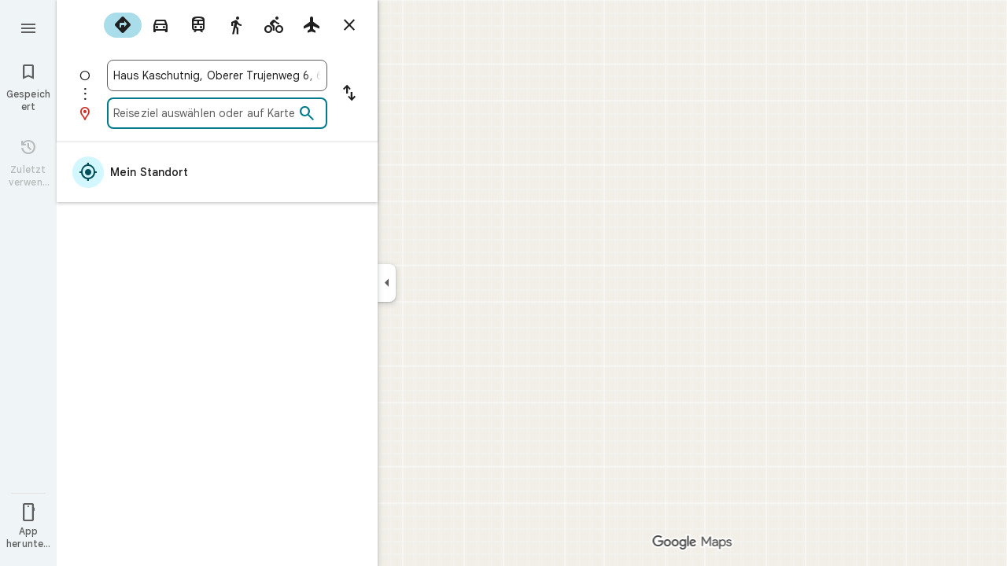

--- FILE ---
content_type: text/javascript; charset=UTF-8
request_url: https://www.google.at/maps/_/js/k=maps.m.de.i4C5Klhpvvw.2021.O/ck=maps.m.yBYrEspUOlU.L.W.O/am=yAEAkBAAAQ/rt=j/d=1/exm=JxdeQb,LsiLPd,SuCOhe,a,b,b8h8i,cQ25Ub,dd,dir,ds,dw,dwi,en,enr,ep,jF2zFd,log,lp,mmm,mo,nrw,owc,pdm,per,pwd,sc,sc2,smi,smr,sp,std,stx,ti,uA7o6c,vcr,vd,vlg,vwr,wrc/ed=1/rs=ACT90oHq6zorkFh4_5CzKo7HE4YPZGJUNw/m=vdp?cb=M
body_size: 316
content:
"use strict";this._=this._||{};(function(_){var window=this;
try{
_.Kd("vdp");
var aTh,eTh,fTh,$Sh,cTh,dTh,bTh;_.as.prototype.H=_.ba(94,function(){return _.y(this,9,2)});aTh=function(a,b,c,d){const e=c.toFixed()+b;b=a.H[e];!b&&d&&(d=a.cache.add(1,()=>{delete a.H[e]}),b=new $Sh(d),a.H[e]=b);b&&a.cache.use(b.handle);return b||null};
eTh=class{constructor(a,b){this.uT=a;this.eoa=b;this.H={};this.xV=-1;this.cache=new _.aP;this.cache.H=30}Ec(){this.xV=this.uT.subscribe(this,7)}ie(){this.uT.unsubscribe(this.xV)}W_a(a,b,c,d,e){(a=aTh(this,d,b,!1)?.H(a,e||0))?(this.eoa(a,bTh),c({x:bTh.x,y:bTh.y})):c(null)}l_a(a){for(let g=0;g<a.length;++g){const h=a[g];if(h.Lo()!==2)continue;var b=h.Op().N(_.QR),c=b.U();if((c===1||c===2)&&b.ha()>0&&(c=h.qQ())){b=b.getIndex();var d=_.x(c,_.Wmb,10);d=_.L(d,4);if(b===d&&_.nl(c,_.ks,3,_.qt)?.H().H()!==
3){c=aTh(this,_.Mk(c,14).H(),b,!0);d=h.Mc();const l=h.cla(),m=h.Op().N(_.QR);if(m){b=m.ha();for(let n=0;n<l.length;++n){const p=l[n];if(p.length>2&&n<b){var e=_.oj(m,1,_.t8c,n);const r=_.L(e,2);_.lN(cTh,p[0],p[1]);var f=_.L(e,1);e=f/r*399;for(let v=2;v<p.length;v+=2){const A=dTh;_.lN(A,p[v],p[v+1]);f+=Math.sqrt(_.kbc(cTh,A));let D=f/r*399;p.length===4&&Math.ceil(e)===Math.ceil(D)&&(D=Math.ceil(e)+1);for(let K=Math.ceil(e);K<D;++K)if(c.samples[3*K+2]<d){const Q=(K-e)/(D-e);h.TOb(_.Zd(cTh[0],A[0],Q),
_.Zd(cTh[1],A[1],Q));c.samples[3*K]=_.FZg[0];c.samples[3*K+1]=_.FZg[1];c.samples[3*K+2]=d}_.mN(cTh,A);e=D}}}}}}}}};fTh=function(a,b,c){b*=3;return a.samples[b+2]>=c?_.Th(_.Vh(new _.hn,a.samples[b]),a.samples[b+1]):null};$Sh=class{constructor(a){this.handle=a;this.samples=new Float32Array(1200);for(a=2;a<this.samples.length;a+=3)this.samples[a]=-1}H(a,b){a=Math.round(a*399);let c=fTh(this,a,b),d=1;for(;!c&&(a+d<400||a-d>=0);)a+d<400&&(c=fTh(this,a+d,b)),!c&&a-d>=0&&(c=fTh(this,a-d,b)),d++;return c}};
_.FZg=_.$h();cTh=_.kN();dTh=_.kN();bTh=new _.oE(0,0);_.Nr("VDP",function(a,b,c){a(new eTh(c.uT,c.eoa))});
_.Ld();
}catch(e){_._DumpException(e)}
}).call(this,this._);
// Google Inc.


--- FILE ---
content_type: text/javascript; charset=UTF-8
request_url: https://www.google.at/maps/_/js/k=maps.m.de.i4C5Klhpvvw.2021.O/ck=maps.m.yBYrEspUOlU.L.W.O/am=yAEAkBAAAQ/rt=j/d=1/exm=JxdeQb,LsiLPd,SuCOhe,a,b,b8h8i,cQ25Ub,dd,dir,ds,dw,dwi,en,enr,ep,jF2zFd,log,lp,mmm,mo,nrw,owc,pdm,per,pwd,sc,sc2,smi,smr,sp,std,stx,ti,uA7o6c,vd,vlg,vwr,wrc/ed=1/rs=ACT90oHq6zorkFh4_5CzKo7HE4YPZGJUNw/m=vcr?cb=M
body_size: 18822
content:
"use strict";_F_installCss(".mAWRAc{position:absolute;z-index:100}.gaBwhe{overflow:hidden;position:absolute;direction:ltr}.VnO4Ib{position:absolute;left:0;top:0;z-index:0}sentinel{}");
this._=this._||{};(function(_){var window=this;
try{
_.BMh=class{roundRect(){}isContextLost(){return!1}constructor(a){this.canvas=a;this.strokeStyle=this.fillStyle="#000000";this.lineCap="round";this.lineJoin="miter";this.lineWidth=1;this.miterLimit=10;this.shadowColor="#000000";this.shadowBlur=this.shadowOffsetY=this.shadowOffsetX=0;this.fontKerning="auto";this.createConicGradient=()=>({addColorStop(){}});this.drawFocusIfNeeded=()=>{};this.resetTransform=()=>{};this.getTransform=()=>new DOMMatrix;this.direction="inherit";this.filter="none";this.imageSmoothingEnabled=
!1;this.imageSmoothingQuality="high";this.lineDashOffset=0;this.setLineDash=()=>{};this.getLineDash=()=>[];this.ellipse=()=>{};this.isPointInStroke=()=>!1;this.getContextAttributes=()=>({alpha:!0,desynchronized:!1,colorSpace:"srgb",willReadFrequently:!1});this.createLinearGradient=()=>({addColorStop:()=>{}});this.createPattern=()=>null;this.createRadialGradient=()=>({addColorStop:()=>{}});this.reset=()=>{};this.save=()=>{};this.restore=()=>{};this.fillRect=()=>{};this.strokeRect=()=>{};this.clearRect=
()=>{};this.beginPath=()=>{};this.moveTo=()=>{};this.closePath=()=>{};this.lineTo=()=>{};this.rect=()=>{};this.fill=()=>{};this.stroke=()=>{};this.clip=()=>{};this.quadraticCurveTo=()=>{};this.bezierCurveTo=()=>{};this.arc=()=>{};this.arcTo=()=>{};this.isPointInPath=()=>!1;this.scale=()=>{};this.rotate=()=>{};this.translate=()=>{};this.transform=()=>{};this.setTransform=()=>{};this.fillText=()=>{};this.font="10px sans-serif";this.fontVariantCaps=this.fontStretch="normal";this.letterSpacing="0px";
this.strokeText=()=>{};this.textAlign="left";this.textBaseline="alphabetic";this.textRendering="auto";this.wordSpacing="0px";this.measureText=()=>({width:1,actualBoundingBoxAscent:0,actualBoundingBoxDescent:0,actualBoundingBoxLeft:0,actualBoundingBoxRight:0,fontBoundingBoxAscent:0,fontBoundingBoxDescent:0});this.drawImage=()=>{};this.createImageData=(b,c)=>{const d=typeof b!=="number",e=d?b.width:b;b=d?b.height:c||1;return{colorSpace:"srgb",width:e,height:b,data:Array(e*b)}};this.getImageData=(b,
c,d,e)=>({colorSpace:"srgb",width:d,height:e,data:Array(d*e)});this.putImageData=()=>{};this.globalAlpha=0;this.globalCompositeOperation="source-over"}};
}catch(e){_._DumpException(e)}
try{
_.Kd("vcr");
var qQh=function(a,b){a.imageSmoothingEnabled=b;a.mozImageSmoothingEnabled=b;a.webkitImageSmoothingEnabled=b;a.msImageSmoothingEnabled=b},K$=function(a){return`rgba(${Math.floor(a[0]*255)},${Math.floor(a[1]*255)},${Math.floor(a[2]*255)},${a[3]})`},rQh=function(a){const b=_.ZOg(a);return a-b<1E-6?b:a},sQh=function(a,b){let c=null;b?c=new _.BMh(a):a.getContext&&(c=a.getContext("2d"));return c},tQh=function(a,b,c,d){d.fillStyle=a;d.save();d.beginPath();d.rect(b.left,b.top,b.width,b.height);d.translate(c.x,
c.y);d.fill();d.restore()},vQh=function(a,b){const c=Array(a.length);for(let d=0;d<a.length;d++)c[d]={index:d,value:a[d]};c.sort(uQh);b?(a=b,a.length=c.length):a=Array(c.length);for(b=0;b<c.length;b++)a[b]=c[b].index;return a},uQh=function(a,b){return a.value!==b.value?a.value-b.value:a.index-b.index},wQh=function(a,b){const c=a[3];return[c*a[0]+(1-c)*b[0],c*a[1]+(1-c)*b[1],c*a[2]+(1-c)*b[2],c+(1-c)*b[3]]},xQh=function(a,b){return a.Cd||b.Cd?a.Cd?b.Cd?a.Cd.Mc()-b.Cd.Mc():1:-1:0},yQh=function(a,b,
c,d,e){b=_.t8(a,b,d,c,e);b.width/=a.w4;b.height/=a.w4;return b},zQh=function(a){return a},BQh=function(a){return typeof a.setLineDash==="function"?a:new AQh(a)},AQh=class{constructor(a){this.context=a;this.U=null;this.N=0;this.Bg=!0;this.y=this.x=this.H=0}setLineDash(a){this.U=a;this.Bg=!0;this.N=0;this.H=a.length>0?a[0]:0}moveTo(a,b){this.x=a;this.y=b;this.context.moveTo(a,b)}lineTo(a,b){let c=this.x,d=this.y;var e=a-c,f=b-d;let g=Math.sqrt(e*e+f*f);if(g!==0){e/=g;for(f/=g;g>0;){let h;g>this.H?(h=
this.H,g-=h,this.H=0):(h=g,this.H-=h,g=0);c+=e*h;d+=f*h;this.Bg?this.context.lineTo(c,d):this.context.moveTo(c,d);this.H===0&&(this.N=this.N===this.U.length-1?0:this.N+1,this.H=this.U[this.N],this.Bg=!this.Bg)}this.x=a;this.y=b}}};var FQh=function(a,b,c,d,e,f,g,h){var l=d.V(e);if(l){var m=e=!1;d=null;var n=1,p=Math.floor(h);if(l&&l.La){e=!0;var r=_.mS(l,h),v=_.BPg(l,p);(v=v&&l.data[12+60*p+52]!==0&&a.H?a.N.Ve(v):null)?(c=c.H,n=c.va*.25,a=b.createPattern(a.H.Bg(v,r,l.data[12+60*p+52+1],l.data[12+60*p+52+2],new _.oE(-(c.Ba/n%(v.width*2)),-(c.Da/n%(v.height*2)))),"repeat"),b.fillStyle=a,n=.25*Math.pow(2,h-p)):b.fillStyle=_.oB(r)}l&&l.U>0&&(a=_.lS(l,0,h),a>0&&(b.lineWidth=a/n,d=_.gZg(l,0,h),b.strokeStyle=_.oB(_.kS(l,0,h)),m=!0));
if(m||e){a=g*n;g=a!==1&&a!==0;h=256;if(g){b.save();b.scale(a,a);a=1/a;l=Array(f.length);for(p=0;p<f.length;++p){c=f[p];r=Array(c.length);for(n=0;n<c.length;++n)r[n]=c[n]*a;l[p]=r}f=l;h*=a}if(!(a=!m)&&(a=!d))a:{for(a=0;a<f.length;a++)if(!CQh(f[a],h)){a=!1;break a}a=!0}if(a)DQh(b,f),e&&b.fill("evenodd"),m&&b.stroke();else{e&&(DQh(b,f),b.fill("evenodd"));e=f;m=h;b.beginPath();f=b;d&&(f=BQh(b),f.setLineDash(d));b.lineJoin="round";for(h=0;h<e.length;h++){a=e[h];f.moveTo(a[0],a[1]);for(l=2;l<=a.length-
2;l+=2)EQh(a[l],a[l+1],a[l-2],a[l-1],m)?f.lineTo(a[l],a[l+1]):f.moveTo(a[l],a[l+1]);EQh(a[0],a[1],a[a.length-2],a[a.length-1],m)&&f.lineTo(a[0],a[1])}b.stroke();d&&f.setLineDash([])}g&&b.restore()}}},DQh=function(a,b){a.beginPath();for(let c=0;c<b.length;c++){const d=b[c];a.moveTo(d[0],d[1]);for(let e=2;e<d.length;e+=2)a.lineTo(d[e],d[e+1]);a.lineTo(d[0],d[1])}},EQh=function(a,b,c,d,e){return(a>=0||c>=0)&&(a<=e||c<=e)&&(b>=0||d>=0)&&(b<=e||d<=e)},CQh=function(a,b){for(let c=0;c<a.length-2;c+=2)if(!EQh(a[c],
a[c+1],a[c+2],a[c+3],b))return!1;return EQh(a[0],a[1],a[a.length-2],a[a.length-1],b)},IQh=class{constructor(){var a=new _.f1g(1);this.H=new GQh;this.N=a}Bg(a,b,c,d,e,f,g){e=d.N;var h=d.U[d.H];h>=0&&h<e.H?(HQh(e,h),e=e.N.length):e=0;h=e;if(!(h<1)){e=Array(h);for(let r=0;r<h;++r){var l=r,m=d;var n=r;var p=m.N;m=m.U[m.H];m>=0&&m<p.H?(HQh(p,m),n=p.points.subarray((n>0?p.N[n-1]:0)*2,p.N[n]*2)):n=new Float32Array(0);e[l]=n}d=d.V();FQh(this,a,b,c,d,e,f,g)}}};var GQh=class{Bg(a,b,c,d,e){if(!a)return null;const f=d===1;d=d===2;const g=_.Hh("CANVAS");g.width=a.width*(f?2:1);g.height=a.height*(d?2:1);const h=_.Ep(g);h.fillStyle=_.Lib(b);h.fillRect(0,0,g.width,g.height);switch(c){case 1:h.globalCompositeOperation="multiply";break;case 2:h.globalCompositeOperation="screen"}c=h.createPattern(a,"repeat");if(f||d){tQh(c,new _.vg(0,0,a.width,a.height),new _.oE(0,0),h);tQh(c,new _.vg(f?a.width:0,d?a.height:0,a.width,a.height),new _.oE(d?a.width/2:0,f?a.height/2:
0),h);h.globalCompositeOperation="copy";c=h.createPattern;b=(b>>24&255)/255;const l=_.Hh("CANVAS");l.width=g.width;l.height=g.height;const m=_.Ep(l);m.globalAlpha=b;m.globalCompositeOperation="copy";m.drawImage(g,0,0);tQh(c.call(h,l,"repeat"),new _.vg(0,0,g.width,g.height),e.add(new _.oE(d?0:a.width/2,f?0:a.height/2)),h)}else tQh(c,new _.vg(0,0,a.width,a.height),e.add(new _.oE(a.width/2,a.height/2)),h),(b>>24&255)/255<1&&(h.globalAlpha=(b>>24&255)/255,h.globalCompositeOperation="copy",h.drawImage(g,
0,0));return g}};var JQh=function(a,b,c,d,e,f){c>e||d>f||(b[3]<1&&a.clearRect(c,d,e,f),b[3]>0&&(a.fillStyle=K$(b),a.fillRect(c,d,e,f)))},KQh=function(a,b,c,d,e,f,g){const h=(c.y-d.y)/(c.x-d.x);d=c.y-c.x*h;c=c.y-(c.x-e)*h;d<0&&c<0||d>f&&c>f||(a.beginPath(),a.moveTo(0,g),a.lineTo(0,d),a.lineTo(e,c),a.lineTo(e,g),a.closePath(),b[3]<1&&(a.globalCompositeOperation="destination-out",a.fillStyle="#000",a.fill(),a.globalCompositeOperation="source-over"),b[3]>0&&(a.fillStyle=K$(b),a.fill()))};var LQh=function(a,b){if(a.ha!==b){var c=a.H[b];if(_.Ll(c,1)){const d=_.Nl(_.Mk(c,1));a.U=_.Ii(c,7)?_.L(c,7):_.pS(d);if(!a.points||a.points.length<a.U*2)a.points=new Float32Array(a.U*2);c=_.rPg(a.V);_.qS(d,a.U,c,a.points);d.mj()}a.Hj=a.va.V(1,b);a.ha=b}},MQh=function(a,b){return _.dl(a,2)&&b>0?_.cl(a,2,b-1):0},NQh=function(a,b,c){return _.dl(b,2)&&c<_.dl(b,2)?_.cl(b,2,c):a.U},OQh=function(a,b,c){if(!(b>=0&&b<a.N))return 0;LQh(a,b);a=_.y(a.H[b],6,1);return a===3?c===0?0:1:a},PQh=function(a,b,c){if(!(b>=
0&&b<a.N))return 0;LQh(a,b);a=_.y(a.H[b],8,1);return a===3?c===0?0:1:a},QQh=function(a,b){if(!(b>=0&&b<a.N))return 0;LQh(a,b);return a.Hj.H},RQh=class{constructor(a){this.Hj=null;this.ha=-1;this.points=null;this.U=-1;this.V=a.H;this.va=a.N;this.N=(this.H=_.E(this.V,_.Qt,7)&&_.APg(_.x7(this.V))?_.VYg(_.x7(this.V)):null)?this.H.length:0}};var HQh=function(a,b){if(a.ha!==b){var c=a.V[b];if(_.J(c,7)){if(!a.points||a.points.length<8)a.points=new Float32Array(8);a.points[0]=0;a.points[1]=0;a.points[2]=256;a.points[3]=0;a.points[4]=256;a.points[5]=256;a.points[6]=0;a.points[7]=256;a.N=[4]}else{c=_.HS(c);const d=_.Nl(_.Mk(c,1)),e=_.Ii(c,5)?_.L(c,5):_.pS(d);if(!a.points||a.points.length<e*2)a.points=new Float32Array(e*2);const f=_.rPg(a.U);_.qS(d,e,f,a.points);d.mj();a.N=[..._.bl(c,4,_.M()),e]}a.Hj=a.va.V(2,b);a.ha=b}},SQh=function(a,b){if(!(b>=
0&&b<a.H))return 0;HQh(a,b);return a.Hj.H},TQh=class{constructor(a){this.N=this.points=this.Hj=null;this.ha=-1;this.U=a.H;this.va=a.N;this.H=(this.V=_.z7(this.U)&&_.v7(_.y7(this.U))?_.lZg(_.y7(this.U)):null)?this.V.length:0}};var UQh=function(a){const b=a.cursor;return b>=0&&b<a.N.length},VQh=class{constructor(a){this.Hj=null;this.cursor=0;this.H=a.H;this.U=a.N;this.Ba=a.Ka;(this.N=_.E(this.H,_.zS,11)?_.E$c(_.AS(this.H)):[])&&this.initialize()}Ud(){return UQh(this)}initialize(){UQh(this)&&(this.Hj=this.U.V(5,this.cursor))}ha(){this.cursor++;this.Ud()&&this.initialize()}reset(){this.cursor=0;this.initialize()}V(){return this.Hj.Xi}va(){return this.Hj.H}Ve(){return this.Ba.H(this.H,this.cursor)}};var WQh=class{constructor(a,b){this.N=a;this.H=0;a=this.N;a=a.H==null?0:a.H.length;if(!b||b.length!==a){var c=Array(a);for(let d=0;d<a;d++)c[d]=QQh(this.N,d);b=vQh(c,b)}this.U=b}clone(){const a=new WQh(this.N,this.U);a.H=this.H;return a}Ud(){return this.U.length>this.H}ha(){this.H++}reset(){this.H=0}V(){var a=this.N;var b=this.U[this.H];b>=0&&b<a.N?(LQh(a,b),a=a.Hj.Xi):a=0;return a}va(){return QQh(this.N,this.U[this.H])}};var XQh=class{constructor(a,b){this.N=a;this.H=0;{const c=this.N.H;if(!b||b.length!==c){a=Array(c);for(let d=0;d<c;d++)a[d]=SQh(this.N,d);b=vQh(a,b)}}this.U=b}clone(){const a=new XQh(this.N,this.U);a.H=this.H;return a}Ud(){return this.U.length>this.H}ha(){this.H++}reset(){this.H=0}V(){var a=this.N;var b=this.U[this.H];b>=0&&b<a.H?(HQh(a,b),a=a.Hj.Xi):a=0;return a}va(){return SQh(this.N,this.U[this.H])}};var YQh=function(a){a=a.Ve(0);a.N&&a.decode(3);return a.Ve()},ZQh=class{constructor(a,b,c,d){this.type=a;this.U=b!==void 0?b:0;this.H=c!==void 0?c:null;this.N=typeof d==="boolean"?d:!1}},$Qh=function(a,b,c){return c?a.H[3+b]:a.H[b]},aRh=function(a){for(let b=0;b<a.H.length;b++)a.H[b].reset()},bRh=class{constructor(a){this.Gc=a;this.H=[];a=a.data;this.H[0]=new WQh(new RQh(a));this.H[1]=new VQh(a);this.H[2]=new XQh(new TQh(a))}},cRh=class{constructor(a,b){this.nD=a;this.H=b}};var dRh=class{constructor(a,b,c,d){this.va=a;this.V=b;this.ha=c;this.Gc=d;this.H=0;this.U=this.N=null;this.M5=0;this.MZ=[];a=this.dW=new bRh(d);b=this.MZ;c=[];for(d=0;d<a.H.length;d++)c[d]=a.H[d].Ud()?a.H[d].va():-1;d=-1;let e=null;for(let n=0;;n++){let p=-1;for(var f=0;f<c.length;f++)c[f]>=0&&(p<0||c[f]<c[p])&&(p=f);if(p<0)break;f=a.H[p];const r=p%3;var g=0;const v=p>=3;if(r===0){g=a.Gc.H.N;var h=f.V();g=g.V(h).U;h=c[p];if(e){e.H<g&&(e.H=g);var l=f.N;var m=f.U[f.H];m>=0&&m<l.N?(LQh(l,m),l=l.Hj.V):
l=0;l>d?(e=new cRh(n,g),d=h):h<d&&(d=h)}else e=new cRh(n,g),e.H=g,d=h}else e&&(e=null);f.ha();c[p]=f.Ud()?f.va():-1;b.push(new ZQh(r,g,e,v))}aRh(a)}Bka(a,b,c,d){var e=25;d&&(this.H=this.M5=0,aRh(this.dW),e=-1);d=e;e=this.MZ.length;let f=0,g;for(g=this.M5;g<e&&(d<0||f<d);g++){const h=this.MZ[g],l=$Qh(this.dW,h.type,h.N),m=h.type,n=this.Gc,p=n.H.N;m===0?h.U>this.H&&(this.va.Bg(a,n,p,l,m,b,c,this.H),f++):(m===1?this.ha.Bg(a,n,p,l,m,b,c):this.V.Bg(a,n,p,l,m,b,c),f++);if(h.H)if(g+1===e||this.MZ[g+1].H!==
h.H)if(this.H<h.H.H-1){this.H++;g=h.H.nD-1;this.N&&(this.dW.H[0]=this.N,this.N=null);this.U&&(this.dW.H[3]=this.U,this.U=null);continue}else this.U=this.N=null,this.H=0;else h.H.nD===g&&this.H<h.H.H-1&&(this.N=$Qh(this.dW,0).clone());l.ha()}this.M5=g}wh(){return this.MZ.length===this.M5&&this.U==null&&this.N==null}};var fRh=class{constructor(a){var b=new IQh,c=new eRh;this.U=a;this.H=b;this.N=c}ZCa(a){return new dRh(this.U,this.H,this.N,a)}};var gRh=function(a,b){b.N=!1;b.H?b.H.next=b.next:a.U=b.next;b.next?b.next.H=b.H:a.H=b.H;a.V--},hRh=function(a,b){b.N=!0;b.next=null;if(b.H=a.H)a.H.next=b;a.H=b;a.U||(a.U=a.H);a.V++},iRh=class{constructor(){this.maxLength=1E4;this.N={};this.U=this.H=null;this.V=0}has(a){a:{if(a=this.N[a]){if(a.gB){a=!0;break a}delete this.N[a.key];gRh(this,a)}a=!1}return a}get(a){return this.N[a]}use(a){a&&a.N&&(gRh(this,a),hRh(this,a))}add(a){if(a&&!a.N)for(this.N[a.key]=a,hRh(this,a);this.V>this.maxLength;)this.U&&
(a=this.U,delete this.N[a.key],gRh(this,a))}};var jRh=class{constructor(a,b,c,d){this.fillStyle=a;this.N=b;this.U=c;this.Vf=d;this.H=null}Bg(a,b){b/=this.Vf;const c=this.Ch();a.drawImage(c,0,0,c.width*b,c.height*b)}Ch(){if(this.H!==null)return this.H;const a=_.Hh("canvas"),b=_.Ep(a);var c=this.Vf;a.width=c*256;a.height=c*256;b.scale(c,c);b.fillStyle=this.fillStyle;b.fillRect(0,0,256,256);b.beginPath();b.strokeStyle=this.U;b.lineWidth=1;c=16;let d=256/c;for(var e=1;e<d;e++){var f=e*c;b.moveTo(f,0);b.lineTo(f,256);f=e*c;b.moveTo(0,f);b.lineTo(256,
f)}b.stroke();b.beginPath();b.lineWidth=2;b.strokeStyle=this.N;c=128;d=256/c;for(e=0;e<=d;e++)f=e*c,b.moveTo(f,0),b.lineTo(f,256),f=e*c,b.moveTo(0,f),b.lineTo(256,f);b.stroke();return this.H=a}};var eRh=class{Bg(a,b,c,d){b=YQh(d);a.drawImage(b,0,0,256,256)}};var mRh=function(){kRh||(kRh=new lRh);return kRh},nRh=function(a,b){a.count===a.last+1?(a.H[a.count]=b,a.count++,a.last++):(a.H[a.H.indexOf(void 0)]=b,a.count++)},lRh=class{constructor(){this.H=[];this.last=-1;this.count=0}Ch(a,b){if(this.count===0){var c=_.Hh("canvas");c.width=a;c.height=b;return c}c=this.last;for(var d=0;d<this.last-1;d++){if(!this.H[d])continue;const e=this.H[d].width>=a,f=this.H[d].height>=b;if(e||f)c=d;if(e&&f)break}d=this.H[c];this.H[c]=void 0;d.width<a||d.height<b?(d.width<
a&&(d.width=a),d.height<b&&(d.height=b)):_.Ep(d).clearRect(0,0,a,b);this.count--;if(this.count===0)this.last=-1;else if(c===this.last)for(;this.last>=0&&!this.H[this.last];)this.last--;return d}},kRh=null;var oRh=class{constructor(a,b,c,d){this.x=a;this.y=b;this.width=c;this.height=d;this.valid=!0}};var rRh=function(a){for(;a.U!==a.V;)pRh(a);a.U=a.V=0;a.ha=a.H.width*Math.floor(a.H.height/a.N)+1;a.va=Array(a.ha);const b=Math.floor(a.H.height/a.N);for(let c=0;c<b;c++){const d=Math.floor(a.H.width/a.N);for(let e=0;e<d;e++){const f=e*a.N;qRh(a,new oRh(f,c*a.N,e===d-1?a.H.width-f:a.N,a.N))}}},pRh=function(a){const b=a.va[a.U];b&&(b.valid=!1);a.va[a.U]=null;a.U=++a.U%a.ha;return b},qRh=function(a,b){a.va[a.V]=b;a.V=++a.V%a.ha},sRh=function(a,b,c){c>a.N&&(a.N=c,rRh(a));var d=0;let e=0,f=a.H.width;for(;d<
b;){const g=pRh(a);d+=g.width;f=g.x<f?g.x:f;e=g.y;d<b&&g.x+g.width>=a.H.width&&(qRh(a,new oRh(f,e,d,a.N)),d=0,f=a.H.width,e=0)}d-=b;c=new oRh(f,e,b,c);qRh(a,c);d!==0&&qRh(a,new oRh(f+b,e,d,a.N));return c},tRh=class{constructor(){this.N=40;this.ha=this.V=this.U=0;this.va=[];this.H=_.Hh("canvas");this.H.width=2048;this.H.height=2E3;rRh(this)}Ch(a){return a&&a.valid?this.H:null}},uRh=_.Dk||!1;var vRh=class{constructor(a,b,c,d,e){this.canvas=a;this.width=b;this.height=c;this.key=d;this.cache=e;this.QA=0}release(){this.QA--;this.QA<=0&&(nRh(mRh(),this.canvas),this.cache&&this.cache.remove(this.key))}};var wRh=class{constructor(){this.data=[];this.H=0}reset(){this.H=0}append(a,b,c,d,e,f){const g=6*this.H;this.data[g+0]=a;this.data[g+1]=b;this.data[g+2]=c;this.data[g+3]=d;this.data[g+4]=e;this.data[g+5]=f;this.H++}getX(a){return this.data[6*a]}getY(a){return this.data[6*a+1]}};var xRh=class{constructor(a=0){this.N=a;this.cursor=0;this.map={};this.H=!!a;this.keys=Array(a)}has(a){return!!this.map[a]}get(a){return this.map[a]}set(a,b){this.H&&this.keys[this.cursor]&&this.remove(this.keys[this.cursor]);this.map[a]=b;this.H&&(this.keys[this.cursor]=a,this.cursor=(this.cursor+1)%this.N)}remove(a){delete this.map[a]}};var IRh=function(a,b,c,d,e,f,g){const h=c.type===4||c.type===1;h&&(b.save(),b.translate(-f,-g));switch(c.type){case 0:f=-1*c.height/2;g=c.width;var l=c.height,m=c.ha,n=c.Wq;d=d.data;e=e.H(c.H());var p=c.label.yn();if(p)for(d=yRh(a.va,d.V(),d.ha(),d.Mc(),p,a.N),p=0;p<d;++p){const r=zRh(e);ARh(b,a.N[2*p]+c.Zj,a.N[2*p+1]+c.Ql+f,g,l,m,r.fill,r.outline,n,a.N[2*p],a.N[2*p+1],c.U,c.Da!=null?c.Da:c.U)}break;case 2:g=d.H.Ta;if(f=g.wD(c.N))if(BRh(a,f,g,e,c,d.data.Mc()),e=c.label.yn())for(e=yRh(a.va,d.data.V(),
d.data.ha(),d.data.Mc(),e,a.N),d=0;d<e;++d)g=a.N[2*d]+c.Zj,l=a.N[2*d+1]+c.Ql,g-=f.va,(m=CRh(f))&&DRh(b,m,f,g,l);break;case 3:f=d.data;g=c.label.Rs();if((d=e.H(c.Ik))&&(d=_.jS(d,g))&&(e=e.H(c.H()))&&_.jS(e,g)&&c.label.isVisible()&&(e=c.label.yn()))for(e=yRh(a.va,f.V(),f.ha(),f.Mc(),e,a.N),f=0;f<d.H.length;f++)if(g=_.t8(a.ha,d,c.text,f),l=yQh(a.ha,d,f,c.text,c.xX),(m=_.e1g(a.ha,d,g.width,g.height,c.text,f))&&m.width!==0&&m.height!==0)for(n=0;n<e;++n)ERh(b,m,a.N[2*n]+c.Zj+c.width/2-l.width/2+d.H[f].U/
2,a.N[2*n+1]+c.Ql-l.height/2+d.H[f].V/2,g,l.width,l.height);break;case 4:f=c.label.Rs();if(d=e.H(c.Ik))if(g=_.jS(d,f))d=_.t8(a.ha,g),(a=_.e1g(a.ha,g,d.width,d.height))&&a.width!==0&&a.height!==0&&(e=e.H(c.H()))&&_.jS(e,f)&&c.label.isVisible()&&(f=c.shift,e=c.label.zn(),_.K_g(e,f),f=_.R0g(c),m=_.c8(e.H,f),f=e.getX(m),g=e.getY(m),l=e.getX(Math.ceil(m))-e.getX(Math.floor(m)),e=e.getY(Math.ceil(m))-e.getY(Math.floor(m)),e=Math.atan2(e,l),b.save(),b.translate(f,g),b.rotate(e+(c.label.rI()?Math.PI:0)),
ERh(b,a,-c.width/2,-c.height/2,d,c.width,c.height),b.restore());break;case 1:if(g=d.H.Xa,f=g.wD(c.N))if(BRh(a,f,g,e,c,d.data.Mc()),l=(g=f.H)&&g.H,f.canvas||f.U||f.N||l)n=l?null:CRh(f),l=c.shift,c.label.rI()&&c.ha&&(l*=-1),g?(m=c.H(),e=e.H(m),g=FRh(g,n,f.U),GRh(a,b,m,e,d.data.Mc(),c,f,g,c.label.rI(),l)):HRh(b,c,f,n,c.label.rI(),l)}h&&b.restore()},BRh=function(a,b,c,d,e,f){var g=e.H();b.Ba!==g&&b.rb();e=!!b.canvas||!!b.N||JRh(a,b.U);var h=b.H;if(!(h&&h.H||e))if(d=d.H(g),b.Ba=g,c=c.va,b.H)KRh(c,b,g,
d,f,a.Da);else if(b.ha)a:{if(h=e=null,(a=b.ha)&&a.U&&a.U.complete){if(g=LRh(c,a.key,g))if(a.N){h=a.U;var l=a.N;if(d.Ea){var m=MRh(c,l.width,l.height),n=_.Ep(m);n.globalAlpha=(_.m$c(d,f)>>24&255)/255;n.drawImage(h,l.left,l.top,l.width,l.height,0,0,l.width,l.height);n.globalAlpha=1;h=m}else h=null}else{if(a.H&&a.U){f=(_.iS(d,f)>>24&255)/255;b.N=new NRh(a.H,a.U,f);break a}}else e=ORh(c,a.U,f,d,a.H.left,a.H.top,a.H.width,a.H.height),a.N&&(h=ORh(c,a.U,f,d,a.N.left,a.N.top,a.N.width,a.N.height,a.N.width));
l=a.H;h&&(l=(a.N.width-a.H.width)/2,m=(a.N.height-a.H.height)/2,l=Math.floor(l),m=a.N.height%2===1?Math.floor(m):Math.floor(m+.5),b.va=l,b.Ea=m,n=_.Ep(h),n.globalCompositeOperation="source-over",g?(d.ha&&(n.globalAlpha=(_.iS(d,f)>>24&255)/255),n.drawImage(a.U,a.H.left,a.H.top,a.H.width,a.H.height,l,m,a.H.width,a.H.height),n.globalAlpha=1):n.drawImage(e,0,0,a.H.width,a.H.height,l,m,a.H.width,a.H.height),e=h,l=a.N);e&&(c.H?b.U=PRh(e,l):b.canvas=e)}}else b.V&&(a=b.V)&&(f=c.Jpa(a.text,a.width,a.fontSize,
a.fontFlags,d,f),c.H?b.U=PRh(f,new _.vg(0,0,a.width+10,a.fontSize+10)):b.canvas=f)},CRh=function(a){return a.U&&a.U.valid?QRh?QRh.Ch(a.U):null:a.N?a.N.H:a.canvas?a.canvas:null},DRh=function(a,b,c,d,e){(c.N?c.N.alpha:1)<1&&(a.globalAlpha=c.N?c.N.alpha:1);var f=c.V;const g=c.ha,h=c.U||c.N,l=g?g.Vf:1,m=h?h.x:0,n=h?h.y:0;let p;h?(p=h.width,f=h.height):f?(p=f.width+10,f=f.fontSize+10):g&&g.N?(p=g.N.width,f=g.N.height):g&&g.H?(p=g.H.width,f=g.H.height):(p=b.width,f=b.height);a.drawImage(b,m,n,p,f,Math.floor(d+
.5),Math.floor(e+.5-f/l/2),p/l,f/l);(c.N?c.N.alpha:1)<1&&(a.globalAlpha=1)},JRh=function(a,b){return a.U?!!b&&b.valid:!!b},GRh=function(a,b,c,d,e,f,g,h,l,m){a.U&&!a.V&&(a.V=new tRh);const n=g.H.Da;a.H.reset();RRh(f,g,l,m,a.H);for(f=0;f<a.H.H;f++)if(l=SRh(a,c,d,e,g,h,a.H.data[6*f+4],a.H.data[6*f+5]),l.width>0&&l.height>0){b.save();b.translate(a.H.getX(f),a.H.getY(f));b.rotate(a.H.data[6*f+2]);m=a.H.data[6*f+3];if(a.U){const p=l;b.drawImage(a.V.Ch(p),p.x,p.y,l.width,l.height,m,-(l.height/n/2),l.width/
n,l.height/n)}else b.drawImage(l.canvas,0,0,l.width,l.height,m,-(l.height/n/2),l.width/n,l.height/n);b.restore()}},HRh=function(a,b,c,d,e,f){var g=b.label.zn();_.K_g(g,f);f=g.U(g.Go);b=b.U;e?g.anchor===1?(e=f-b,b=f-b-c.width):(e=f+c.width+b,b=f+b):(e=f+b,b=f+b+c.width);f=_.c8(g.H,e);b=_.c8(g.H,b);e=g.getX(f);f=g.getY(f);const h=g.getX(b);g=g.getY(b)-f;g=Math.atan2(g,h-e);a.save();a.translate(e,f);a.rotate(g);g!==0?(g=!!(a.imageSmoothingEnabled||a.mozImageSmoothingEnabled||a.webkitImageSmoothingEnabled||
a.msImageSmoothingEnabled),qQh(a,!0),DRh(a,d,c,0,0),qQh(a,g)):DRh(a,d,c,0,0);a.restore()},RRh=function(a,b,c,d,e){var f=a.label.zn();_.K_g(f,d);d=b.H.U;const g=b.H.Da;var h=b.H.V,l=f.U(f.Go);a=a.U;b=_.c8(f.H,c?f.anchor===1?l-a:l+b.width+a:l+a);if(!(b<0||b>f.qg()-1))for(TRh.init(f,b,5,c),c=d.length/4,f=h?Math.floor(c/2):0,h=0;f<c&&TRh.next();){b=h+TRh.distance;l=b*g;a=f;for(var m=a;m<c&&!(d[m*4]+d[m*4+2]/2>l);m++)f++;l=e;m=l.append;var n=TRh.getX(),p=TRh.getY();m.call(l,n,p,TRh.angle,d[a*4]/g-h,a,
f);h=b}},SRh=function(a,b,c,d,e,f,g,h){var l=e.H;b=URh(l,b);e=b.V;var m=l.U.length/4,n=l.V?Math.floor(m/2):0;let p;if(m=h===m&&g===n)var r=b.H;else p=`${g}-${h}`,r=e[p];if(!JRh(a,r)){r=h-1;var v=[],A=c.ha?_.iS(c,d):0;c=c.Ea?_.m$c(c,d):0;v.push(A);v.push(c);c=l.U[g*4];for(d=g;d<h;d++)v.push(l.Ba[d]),v.push(l.U[d*4]-c);h=v.join("");c=a.Ba;if(!c.has(h)||!JRh(a,c.get(h))){l=l.U;A=b.N;var D=b.U;v=d=l[g*4];for(var K=r;K>=g;K--){var Q=l[K*4]+l[K*4+2];Q>v&&(v=Q)}Q=Math.ceil(v-d);v=VRh(f);let Y,fa;a.U?(Y=
sRh(a.V,Q,v),K=a.V.Ch(Y)):(K=mRh().Ch(Q,v),fa=new vRh(K,Q,v,h,a.Ba));K=_.Ep(K);a.U&&(K.save(),K.translate(Y.x,Y.y),K.clearRect(0,0,Q,v));if(n>0)for(K.globalAlpha=D/255,D=g;D<=r;D++){var X=D-n;Q=l[X*4+2];X=l[X*4+3];if(Q===0||X===0)continue;const qa=(Q-l[D*4+2])/2,va=(v-X)/2,Fa=D-n;K.drawImage(f.Ch(Fa),WRh(f,Fa),f.H?f.H[Fa].rect.top:f.region?f.region.y:0,Q,X,l[D*4]-d-qa,va,Q,X)}for(K.globalAlpha=A/255;g<=r;g++){n=l[g*4+2];A=l[g*4+3];if(n===0||A===0)continue;D=(v-A)/2;K.drawImage(f.Ch(g),WRh(f,g),f.H?
f.H[g].rect.top:f.region?f.region.y:0,n,A,l[g*4]-d,D,n,A)}a.U&&K.restore();r=a.U?Y:fa;c.set(h,r)}r=c.get(h);a.U||r.QA++;m?b.H=r:e[p]=r}return r},ERh=function(a,b,c,d,e,f,g){a.drawImage(b,0,0,e.width,e.height,Math.floor(c+.5),Math.floor(d+.5),f,g)},zRh=function(a){let b="magenta",c="magenta";a.va&&(b=_.oB(_.hS(a,0)),c=_.oB(_.hS(a,4)));return{fill:b,outline:c}},ARh=function(a,b,c,d,e,f,g,h,l,m,n,p,r){const v=b+f/2,A=c+f/2,D=d-f,K=e-f;a.lineWidth=f;a.strokeStyle=h;a.fillStyle=g;if(p>0||r>0)a.shadowOffsetX=
p,a.shadowOffsetY=r,a.shadowBlur=2,a.shadowColor="rgba(0, 0, 0, 0.2)";g!=="magenta"&&(l>0?(XRh(a,b,c,b+d,c+e,m,n,l,0),a.fill()):a.fillRect(b,c,d,e));if(p>0||r>0)a.shadowOffsetX=0,a.shadowOffsetY=0,a.shadowBlur=0;h!=="magenta"&&f>0&&(l?(XRh(a,b,c,b+d,c+e,m,n,l,f/2),a.stroke()):a.strokeRect(v,A,D,K))},XRh=function(a,b,c,d,e,f,g,h,l){b+=l;c+=l;d-=l;e-=l;h-=l;a.beginPath();a.moveTo(b,c);g<c&&(a.lineTo(f-h,c),a.lineTo(f,c-h),a.lineTo(f+h,c));a.lineTo(d,c);f>d&&(a.lineTo(d,g-h),a.lineTo(d+h,g),a.lineTo(d,
g+h));a.lineTo(d,e);g>e&&(a.lineTo(f+h,e),a.lineTo(f,e+h),a.lineTo(f-h,e));a.lineTo(b,e);f<b&&(a.lineTo(b,g+h),a.lineTo(b-h,g),a.lineTo(b,g-h));a.lineTo(b,c)},YRh=class{constructor(a,b){var c=new iRh;this.va=a;this.Da=c;this.ha=b;this.V=null;this.U=uRh;this.N=Array(2);this.Ba=new xRh(this.U?1E3:void 0);this.H=new wRh}Cka(a,b,c,d,e,f){if(b.isVisible()){for(var g=0;g<b.elements.length;++g)b.elements[g].type===0&&IRh(this,a,b.elements[g],c,d,e,f);for(g=0;g<b.elements.length;++g)b.elements[g].type!==
0&&IRh(this,a,b.elements[g],c,d,e,f)}}},TRh=new class{constructor(){this.points=null;this.distance=this.angle=this.y2=this.x2=this.y1=this.x1=this.H=this.step=this.threshold=0}init(a,b,c,d=!1){this.points=a;this.threshold=c;this.step=d?-1:1;a=0|b;this.H=d&&a!==b?a:a+this.step;this.y1=this.x1=0;this.x2=this.points.getX(b);this.y2=this.points.getY(b);this.distance=this.angle=0}getX(){return this.x1}getY(){return this.y1}next(){if(this.H<0||this.H>=this.points.qg())return!1;const a=this.x2,b=this.y2;
let c=this.points.getX(this.H),d=this.points.getY(this.H),e=c-a,f=d-b;const g=this.threshold*(e*e+f*f),h=c-a,l=d-b;let m=this.H+this.step;for(;m>=0&&m<this.points.qg();){const n=this.points.getX(m),p=this.points.getY(m),r=n-a,v=p-b,A=-r*l+v*h;if(A*A>g)break;c=n;d=p;e=r;f=v;m+=this.step}this.H=m;this.x1=a;this.y1=b;this.x2=c;this.y2=d;this.angle=Math.atan2(f,e);this.distance=Math.sqrt(e*e+f*f);return!0}};var ZRh=class extends _.H0g{U(a){a.H.H.ha.clear();a.H.H.V.clear();return _.s8}H(){return!0}Oa(){}};var $Rh=class{constructor(a){this.H=a}Bg(a,b,c,d,e){a.save();a.scale(c,c);c=[];for(var f=0;f<b.length;++f){const g=b[f],h=g.H.labels;for(let l=0;l<h.length;++l)c.push({label:h[l],Gc:g})}c.sort((g,h)=>g.label.Xr()-h.label.Xr()||g.label.gu-h.label.gu||g.label.wQ()-g.label.wQ());for(b=0;b<c.length;++b)f=c[b].Gc,this.H.Cka(a,c[b].label,f,f.H.Ga,d,e);a.restore()}};var aSh=function(a,b,c,d,e,f,g){if(e!==0){var h=b;g&&(h=BQh(b),h.setLineDash(g));b.lineWidth=e;b.strokeStyle=f;b.beginPath();e=c.N;f=c.U[c.H];e=f>=0&&f<e.N?_.dl(e.H[f],2)+1:0;for(f=0;f<e;f++){a:{var l=c.N;var m=c.U[c.H],n=f;if(!(m>=0&&m<l.N)){l=0;break a}LQh(l,m);m=l.H[m];var p=MQh(m,n);l=NQh(l,m,n)-p}n=a;a:{p=c.N;var r=c.U[c.H],v=f;m=a.V;if(!(r>=0&&r<p.N)){m=m||new Float32Array(0);break a}LQh(p,r);const A=p.H[r];r=MQh(A,v);v=NQh(p,A,v);p=p.points.subarray(r*2,v*2);m?(m.length<p.length&&(m=new Float32Array(p.length)),
m.set(p)):m=p}n=n.V=m;d!==0&&_.J_g(n,l,-d);h.moveTo(n[0],n[1]);for(m=2;m<l*2-1;m+=2)h.lineTo(n[m],n[m+1])}b.stroke();g&&h.setLineDash([])}},bSh=class{constructor(a){this.N=a;this.U=_.Hh("canvas");this.U.width=this.U.height=256*this.N;this.H=_.Ep(this.U);this.H.scale(this.N,this.N);this.H.lineJoin="round";this.V=new Float32Array(128)}Bg(a,b,c,d,e,f,g,h){b=b.data;e=d.V();if(e=c.V(e)){var l=e.U;if(!(h>=l)){var m=_.kS(e,h,g)>>24&255;if(m!==0){c=null;var n=_.gZg(e,h,g);n&&(c=n.map(v=>v*f));n=_.fZg(e,h,
g)*f;var p;if(c)var r=p=0;else r=OQh(d.N,d.U[d.H],h),p=PQh(d.N,d.U[d.H],h);a.lineCap=r!==0||p!==0?"round":"butt";a.lineJoin="round";r=_.lS(e,h,g)*f;p=_.oB(_.kS(e,h,g));h===0&&l>1&&(_.kS(e,1,g)>>24&255)<255?this.haa(a,b,d,n,e,f,g):(m<255&&(g=a.globalCompositeOperation,a.globalCompositeOperation="destination-out",aSh(this,a,d,n,r,"rgba(0,0,0,1.00)",c),a.globalCompositeOperation=g),aSh(this,a,d,n,r,p,c))}}}}haa(a,b,c,d,e,f,g){this.H.clearRect(0,0,256,256);let h,l;var m=OQh(c.N,c.U[c.H],0);h=PQh(c.N,
c.U[c.H],0);b=OQh(c.N,c.U[c.H],1);l=PQh(c.N,c.U[c.H],1);this.H.globalCompositeOperation="source-over";this.H.lineCap=m!==0||h!==0?"round":"butt";m=_.oB(_.kS(e,0,g));aSh(this,this.H,c,d,_.lS(e,0,g)*f,m,_.gZg(e,0,g));this.H.globalCompositeOperation="destination-out";this.H.lineCap=b!==0||l!==0?"round":"butt";aSh(this,this.H,c,d,_.lS(e,1,g)*f,"black",null);a.drawImage(this.U,0,0,Math.floor(256*this.N),Math.floor(256*this.N),0,0,256,256)}};var cSh=function(a,b,c){_.$pa(a.oC,b.Yh,b.Xh,rQh(b.zoom));b=a.oC.eG-a.height/2;c[0]=Math.round((a.oC.dG-a.width/2)*a.N)/a.N;c[1]=Math.round(b*a.N)/a.N},dSh=function(a){const b=`translate3d(${-a.offset[0]}px, ${-a.offset[1]}px, 0) scale(1)`;a.H.style.transform=b;a.H.style.webkitTransform=b},eSh=class{constructor(a,b,c=!1){this.container=a;this.N=1;this.xo=null;this.H=_.Hh("DIV");c?this.H.className="VnO4Ib":(this.H.style.position="absolute",this.H.style.left="0px",this.H.style.top="0px",this.H.style.zIndex=
"0");this.container.appendChild(this.H);this.width=a.clientWidth;this.height=a.clientHeight;this.U=_.kN();this.V=_.kN();this.oC=new _.Zpa(22);this.offset=_.kN();this.ha=rQh(b.zoom);this.va=this.container.style.backgroundColor;cSh(this,b,this.U);dSh(this)}Mb(){return this.width}Gb(){return this.height}resize(a,b){if(a!==this.width||b!==this.height)this.width=a,this.height=b,this.container.style.width=`${a}px`,this.container.style.height=`${b}px`}update(a){let b=!1;if(this.width!==a.width||this.height!==
a.height)this.resize(a.width,a.height),b=!0;b||this.ha!==rQh(a.zoom)?(this.ha=rQh(a.zoom),cSh(this,a,this.U),_.mN(this.V,this.U),_.lN(this.offset,0,0)):(cSh(this,a,this.V),_.jbc(this.V,this.U,this.offset));dSh(this)}};var VRh=function(a){if(!a.N)if(a.region)a.N=a.region.height;else if(a.H)for(let b=0;b<a.H.length;b++)a.H[b].rect.height>a.N&&(a.N=a.H[b].rect.height);else a.N=a.V.height;return a.N},WRh=function(a,b){return a.H?a.H[b].rect.left:(a.region?a.region.x:0)+a.U[b]},fSh=class{constructor(a){this.V=a;this.H=this.U=this.region=null;this.N=0}Ch(a){return this.H?this.H[a].gB:this.V}};var gSh=class{constructor(){this.H=null;this.V={};this.U=this.N=255}};var FRh=function(a,b,c){b=new fSh(b);a.H?b.H=a.H:(b.region=c,b.U=a.Ea);return b},URh=function(a,b){a.ha[b]||(a.ha[b]=new gSh);return a.ha[b]},hSh=class{constructor(a,b,c,d,e,f,g,h,l){this.key=a;this.height=b;this.Ba=c;this.va=d;this.N=e;this.Ea=f;this.U=g;this.Da=h;this.V=l;this.H=null;this.ha={}}};var iSh=class extends _.WZg{constructor(a,b){super(a,b);this.Ba=0;this.H=this.ha=this.V=this.N=this.U=this.canvas=null;this.Ea=this.va=0;this.Da=uRh}rb(){this.N=this.U=this.canvas=null;this.H&&(this.H.H=null)}kb(){if(!this.Da){const a=mRh();this.canvas&&nRh(a,this.canvas);if(this.H)for(const b of Object.values(this.H.ha)){b.H&&b.H.release();for(const c of Object.values(b.V))c.release()}}super.kb()}};var jSh=class{constructor(a){this.key=a;this.rect=this.gB=null;this.N=!1;this.H=this.next=null}};var NRh=class{constructor(a,b,c){this.H=b;this.alpha=c;this.x=a.left;this.y=a.top;this.width=a.width;this.height=a.height}};var kSh=class{drawText(a,b,c,d,e,f,g,h,l){a.font=_.AXg(e,f,g);a.textBaseline="middle";e=f="magenta";h.ha&&(f=_.oB(_.iS(h,l)));h.Ea&&(e=_.oB(_.m$c(h,l)));h=f;l=e;l!=="magenta"&&(a.strokeStyle=l,a.lineWidth=2,a.strokeText(b,c,d));h!=="magenta"&&(a.fillStyle=h,a.lineWidth=2,a.fillText(b,c,d))}};var KRh=function(a,b,c,d,e,f){if(b=b.H){var g=[],h=[];{var l=[],m=b.Ba.length;const v={};if(d.ha){var n=_.iS(d,e);if((n&4278190080)===0)n=null;else{var p=d.Ea?_.m$c(d,e):0;if(LRh(a,b.key,c)){var r=URh(b,c);r.N=n>>24&255;r.U=p>>24&255}for(r=0;r<m;r++){const A=b.V&&r<Math.floor(m/2),D=`${A?p:n}${b.Ba[r]}`;let K;f.has(D)?K=f.get(D):v[D]?K=v[D]:(K=new jSh(D),v[D]=K,A?h.push(r):g.push(r));l.push(K)}n=l}}else n=null}b.H=n;if(g.length!==0||h.length!==0)if(LRh(a,b.key,c)){for(a=0;a<g.length;a++)d=g[a],e=
b.H[d],e.gB=b.va[d],e.rect=new _.vg(b.N[d*4],b.N[d*4+1],b.N[d*4+2],b.N[d*4+3]),f.add(e);for(g=0;g<h.length;g++)a=h[g],d=b.H[a],d.gB=b.va[a],d.rect=new _.vg(b.N[a*4],b.N[a*4+1],b.N[a*4+2],b.N[a*4+3]),f.add(d)}else{c=b.H;p=n=0;for(l=0;l<h.length;l++)m=h[l],c[m].rect=new _.vg(n,0,b.U[m*4+2],b.U[m*4+3]),n+=Math.ceil(b.U[m*4+2]);for(l=0;l<g.length;l++)m=g[l],c[m].rect=new _.vg(p+n,0,b.U[m*4+2],b.U[m*4+3]),p+=Math.ceil(b.U[m*4+2]);p=n+p;l=b.height;m=lSh(b,p,l,g,h);if(a=ORh(a,m,e,d,0,0,p,l,b.V?n:void 0)){for(d=
0;d<h.length;d++)e=c[h[d]],e.gB=a,f.add(e);for(h=0;h<g.length;h++)d=c[g[h]],d.gB=a,f.add(d);f=!0}else f=!1;f||(b.H=null)}}},PRh=function(a,b){QRh||(QRh=new tRh);b=sRh(QRh,b.width,b.height);var c=QRh.Ch(b);c=_.Ep(c);c.clearRect(b.x,b.y,b.width,b.height);c.drawImage(a,0,0,b.width,b.height,b.x,b.y,b.width,b.height);return b},LRh=function(a,b,c){const d=a.N[b];if(d===void 0)a.N[b]=c;else if(d!==c)return!1;return!0},ORh=function(a,b,c,d,e,f,g,h,l){if(!d.ha)return null;const m=_.oB(_.iS(d,c));a=MRh(a,g,
h);const n=_.Ep(a);l?(c=_.oB(_.m$c(d,c)),n.fillStyle=c,n.fillRect(0,0,l,h),n.fillStyle=m,n.fillRect(l,0,g-l,h)):(n.fillStyle=m,n.fillRect(0,0,g,h));n.globalCompositeOperation="destination-in";n.drawImage(b,e,f,g,h,0,0,g,h);return a},MRh=function(a,b,c){if(a.H){mSh||(mSh=_.Hh("canvas"));nSh||(nSh=_.Hh("canvas"));a=mSh;mSh=nSh;nSh=a;const d=_.Ep(a);d.globalCompositeOperation="source-over";a.width<b||a.height<c?(a.width<b&&(a.width=b),a.height<c&&(a.height=c)):d.clearRect(0,0,b,c)}else a=mRh().Ch(b,
c);return a},lSh=function(a,b,c,d,e){const f=a.H;var g=oSh||_.Hh("canvas");oSh||(oSh=g,g.height=60);g.width<b&&(g.width=b);g.height<c&&(g.height=c);g.width*g.height>65536&&b*c<=65536&&(g.width=b,g.height=c);g=_.Ep(g);g.clearRect(0,0,b,c);b=[e,d];for(c=0;c<b.length;c++)for(d=b[c],e=0;e<d.length;e++){const h=d[e],l=f[h];g.drawImage(a.va[h],a.N[4*h],a.N[4*h+1],a.N[4*h+2],a.N[4*h+3],l.rect.left,l.rect.top,l.rect.width,l.rect.height)}return oSh},pSh=class{constructor(a){this.U=a;this.V=new kSh;this.H=
uRh;this.N={}}Jpa(a,b,c,d,e,f){const g=c+10;b=MRh(this,b+10,g);const h=_.Ep(b);this.V.drawText(h,a,0,g/2,c,d,this.U,e,f);return b}},oSh=null,mSh=null,nSh=null,QRh=null;var qSh=class{constructor(a,b,c,d,e){this.key=a;this.Vf=e;this.U=b;this.H=c;this.N=d}};var rSh=class{constructor(a,b,c,d){this.text=a;this.width=b;this.fontSize=c;this.fontFlags=d}};var sSh=function(a,b,c,d,e,f,g,h,l){const m=a.Ul.he(b),n=a.Ul.Ga();d=d>1E4||d<0?0:d;const p=_.EPg(_.x(a.Ul.H,_.FPg,4),b);b=p.Mb();const r=p.Gb(),v=d*a.N+b;e.push(m);f.push(n.Ve());g[c*4]=p.getX();g[c*4+1]=p.getY();g[c*4+2]=p.Mb();g[c*4+3]=p.Gb();e=c+1;e<h.length&&(h[e]=h[c]+b);l[c*4]=d*a.N;l[c*4+1]=0;l[c*4+2]=b;l[c*4+3]=r;return{height:r,S5a:v}},vSh=class{constructor(a,b,c,d,e){this.Ul=a;this.U=b;this.Ba=c;this.Vf=d;this.ha=e;this.V=!1;this.va=new pSh(e);this.H=new Map;this.N=d*2}initialize(a,b){if(!this.V&&
a.length!==0){if(a.length!==b.length)throw Error("Bk");for(let X=0;X<a.length;X++){var c=a[X];const Y=b[X];if(_.t7(c)||_.wXg(c)){var d=0,e=_.b8(c,this.Ul.Mc());for(const fa of _.X7(_.l7(c))){if(_.dl(fa,6)){c=fa;var f=e,g=`${Y}:0:${d}`,h=_.dl(c,6),l=_.dl(c,7),m=h+l,n=[],p=[],r=Array(m*4),v=Array(m);v[0]=0;m=Array(m*4);this.Ul.Ga();let qa=0;for(var A=0;A<l;++A){var D=A,K=_.dl(c,10)?_.cl(c,10,A)/8:0;D=sSh(this,_.cl(c,7,A),D,K,n,p,r,v,m);qa=qa>D.height?qa:D.height}D=A=0;for(K=0;K<h;++K){var Q=K+l;const va=
_.dl(c,8)?_.cl(c,8,K)/8:0;Q=sSh(this,_.cl(c,6,K),Q,va,n,p,r,v,m);D=D>Q.S5a?D:Q.S5a;A=A>Q.height?A:Q.height;qa=qa>Q.height?qa:Q.height}h=new iSh(D/this.N,A/this.N);h.H=new hSh(g,Math.ceil(qa),n,p,r,v,m,this.N,!!_.dl(c,7));c=this.mF(c,f);this.H.set(c,h)}else fa.H()&&(c=fa,f=e,g=c.Ab(),n=this.Ul.wi(c),p=this.U.H(n),n=_.iZg(p,f),r=_.hZg(p,f),v=this.measureText(g,n,r),p=new iSh(v,n),p.V=new rSh(g,v,n,r),c=this.mF(c,f),this.H.set(c,p));++d}}else if(_.vXg(c))for(d=_.r7(c)?2:1,e=0;e<d;++e){g=e===0?_.X7(_.l7(c)):
_.X7(_.Y7(c));f=0;for(const fa of g)g=this.Ul.wi(fa),n=this.U.H(g),p=_.b8(c,this.Ul.Mc()),_.jS(n,p)||(r=`${Y}.${e}.${f}`,_.dl(fa,6)?(g=fa,n=r,h=this.Ul.H,r=_.cl(g,6,0),r=_.EPg(_.x(h,_.FPg,4),r),r=new _.vg(r.getX(),r.getY(),r.Mb(),r.Gb()),v=null,_.dl(g,7)&&(v=_.cl(g,7,0),v=_.EPg(_.x(h,_.FPg,4),v),v=new _.vg(v.getX(),v.getY(),v.Mb(),v.Gb())),l=r.width/this.Vf,m=r.height/this.Vf,h=this.Ul.Ga(),h.N&&h.decode(3),g=this.mF(g,p),p=new iSh(l,m),p.ha=new qSh(`${g}-${n}`,h.Ve(),r,v,this.Vf),this.H.set(g,p)):
fa.H()&&(p=c,g=fa,v=n,n=g.Ab(),p=_.b8(p,this.Ul.Mc()),r=_.iZg(v,p),h=_.hZg(v,p),l=this.measureText(n,r,h),v=new iSh(l,r),v.V=new rSh(n,l,r,h),g=this.mF(g,p),this.H.set(g,v))),++f}}this.V=!0}}measureText(a,b,c){b=_.AXg(b,c,this.ha);tSh||(_.Y0g?c=new self.OffscreenCanvas(0,0):(c=_.Hh("canvas"),c.width=c.height=128),tSh=_.Ep(c));c=tSh;uSh!==b&&(uSh=b,c.font=b);return Math.ceil(c.measureText(a).width)}wD(a){return this.H.get(a)||null}mF(a,b){if(_.dl(a,6))return b=_.bl(a,6,_.M()).map(c=>this.Ul.he(c)).join(":"),
_.dl(a,7)&&(b+=`:outlineSpriteIndex:${_.cl(a,7,0)}`),b;if(a.H()){const c=this.Ul.wi(a);return`${a.Ab()}:${c}:${b}:${this.Ba}`}return null}Ap(){}},tSh=null,uSh="";var wSh=function(a){var b=a.data.H;let c=0;for(const Q of _.xS(b.H())){if(_.t7(Q))_.JXg(Q,c,a);else if(_.wXg(Q))a:{var d=Q,e=c;b=a;var f=b.H;if(_.q7(_.l7(d))){var g=f.Xa,h=b.data,l=_.b8(d,h.Mc()),m=_.GPg(_.Xl(h.H,_.B7));f=f.Ga;var n=0,p=0,r=_.X7(_.l7(d));for(var v=0;v<r.length;v++){var A=r[v],D=void 0;if(D=_.jS(f.H(h.wi(A)),l))D=_.FXg(D,m),A=D.height,D=D.width;else{A=g.mF(A,l);D=g.wD(A);if(!D)break a;A=D.height;D=D.width}n+=A;D>p&&(p=D)}A=h.U;D=_.s7(d);var K=_.Nl(_.p7(_.xPg(D)));v=_.Dc(K)/A;A=_.Dc(K)/
A;K.mj();if(!(v<0||v>256||A<0||A>256)){D=_.L(D,4);K=(p+1)/Math.pow(2,_.L(d,12)/8);p=K*Math.cos(D*Math.PI/1800)/2;D=K*Math.sin(D*Math.PI/1800)/2;K=new Float64Array(4);K[0]=v-p;K[1]=A-D;K[2]=v+p;K[3]=A+D;p=new _.DXg(K);n=-n/2;d=_.GXg(b,d,e);e=d.Xa=p;v=p.qg()-1;e=_.EXg(e.va,v)/2;d.zn().Go=_.c8(p.va,e);for(e=0;e<r.length;++e)A=r[e],p=h.wi(A),(v=_.jS(f.H(p),l))?(D=_.FXg(v,m),A=D.height,n+=A/2,p=_.HXg(p,1,n,-D.width/2,v,m),_.d8(d,p),n+=A/2):(A=g.mF(A,l),v=g.wD(A),n+=v.height/2,p=_.IXg(p,1,n,-v.width/2,
A,v,!0),_.d8(d,p),n+=v.height/2);g=d;_.CXg(b,g);b.H.labels.push(g)}}}c++}},xSh=class{constructor(a,b,c){this.Vf=a;this.H=b;this.N=c}};var ySh=class{constructor(a,b,c,d,e,f,g){this.canvas=a;this.x=b;this.y=c;this.width=d;this.height=e;this.U=f;this.N=g;this.context=_.Ep(a);this.H=b!==0||c!==0||d!==a.width||e!==a.height}mj(){this.H&&this.U&&this.U.mj(this)}};var zSh=class{constructor(a){this.height=this.width=256;this.H=a}mj(){}Ch(a,b){const c=this.H;a*=c;b*=c;const d=_.Hh("CANVAS");d.width=a;d.height=b;_.Ep(d).scale(c,c);return new ySh(d,0,0,a,b,this,this.H)}};var ASh=class{constructor(a){this.height=this.width=256;this.H=a;this.U=[];this.N=[]}mj(a){const b=this.H;a.context.clearRect(a.x/b,a.y/b,a.width/b,a.height/b);this.N.push(a)}Ch(a,b){if(this.N.length===0){var c=_.Hh("CANVAS");const d=this.H;c.width=d*this.width*6;c.height=d*this.height*4;this.U.push(c);_.Ep(c).scale(d,d);for(let e=0;e<4;e++)for(let f=0;f<6;f++){const g=new ySh(c,d*this.width*f,d*this.height*e,d*this.width,d*this.height,this,this.H);this.N.push(g)}}c=this.H;a*=c;b*=c;c=this.N.pop();
c.width=a;c.height=b;return c}};var CSh=function(a,b){const c=a.data.H;a=a.data.Ka;const d=_.E(c,_.zS,11)?_.E$c(_.AS(c)):[];let e=0;for(let f=0;f<d.length;f++){const g=a.H(c,f);g&&(e+=BSh(g,b))}return e},DSh=function(a,b){let c=0;a=a.data;a.Jf()&&(a=a.Ga(),c+=BSh(a,b));return c},BSh=function(a,b){a.N&&a.decode(3);return a.wh()&&a.Ve().src.length!==0?0:(a=a.Ve(),a.decode&&a.src?a.decode().then(b,b):_.kh(a,"load",()=>{b()}),1)},ESh=function(a,b){b.H.oe||(b.H.oe=a.Jb.ZCa(b));return b.H.oe},FSh=function(a,b,c=!1){if(b.H.Ww||b.Cd.ri()===
4)return!0;const d=b.H.oe;if(d.M5>0||d.MZ.length!==1)var e=null;else e=d.MZ[0],e.type!==1?e=null:(d.M5=1,e=YQh($Qh(d.dW,e.type,e.N)));if(e)return b.H.Gh=e,!0;e=b.H.Ya;e||(e=a.Hb.Ch(256,256),b.H.Ya=e);a=e;if(a.H){a.context.save();a.context.setTransform(1,0,0,1,a.x,a.y);a.context.beginPath();a.context.rect(0,0,a.width,a.height);a.context.clip();const f=a.N;a.context.scale(f,f)}d.Bka(e.context,1,b.data.Mc(),c);e.H&&e.context.restore();return d.wh()},GSh=function(a,b){const c=b.H;c.oe=null;c.Ya&&(c.Ya.mj(),
c.Ya=null);c.Gh=null;ESh(a,b);FSh(a,b,!0)},ISh=class extends _.F0g{constructor(a,b,c,d,e,f,g){super();this.Jb=a;this.hb=b;this.Xa=c;this.V=e;this.va=new _.E0g(f,g);(a=HSh[d])?d=a:(a=_.Dk?new ASh(d):new zSh(d),d=HSh[d]=a);this.Hb=d;this.N=[this.Ya,this.Ea,this.Ba,this.Da,this.ZCa,this.Ga,this.render,this.Ka];this.Ta=[33,34,52,35,36,37,38,39];this.wb=this.N.indexOf(this.Ea);this.La=this.N.indexOf(this.Ba);this.Oa=this.N.indexOf(this.Da)}U(a){var b=a.H;b.ha.length||(b.ha=Array(this.N.length));b=a.H;
for(var c=0;c<this.N.length;++c)if(!b.ha[c]){var d=this.N[c];if(d===this.Ga||d===this.render||d===this.Ka){const e=b.ha[this.Oa].getState()==="success",f=b.ha[this.wb].getState()==="success",g=b.ha[this.La].getState()==="success";if(!(e&&f&&g))continue}this.ha=this.Ta[c];b.ha[c]=d.call(this,a);return _.s8}a=[];for(c=0;c<this.N.length;++c)(d=b.ha[c])&&d.getState()==="pending"&&a.push(d);return a.length?_.sWg.apply(null,a):_.G0g}H(a){for(let b=0;b<this.N.length;++b){const c=a.H.ha[b];if(!c||c.getState()!==
"success")return!1}return!0}Da(a){function b(){--c.Oa===0&&d.setValue(!0)}const c=a.H;c.Oa=0;const d=new _.ES;c.Oa+=CSh(a,b);c.Oa+=DSh(a,b);return c.Oa?d:_.s8}Ea(a){const b=this.V.H(a.Cd.Tg().dk);a=_.D0g(this.va,a,b);return a.getState()==="pending"?a:_.s8}Ba(a){var b=this.va;a=_.A0g(a.data,a.H.N);return _.C0g(b,[...a])}Ya(a){const b=a.H;if(!b.N){var c=a.data.Th,d=a.Cd.Tg().dk,e=this.V.H(d);const f=a.data.Da;f.length&&e.N(f);e.V(c);c=a.data.uc(d,e);b.N=c;a.data.Od(c);a.data.wb()}b.Ga||(_.xXg(a,!0,
!1),_.yXg(a,!0,!1),c=a.data.Th,d=a.Cd.Tg().dk,e=this.V.H(d),a=a.data.Da,a.length&&e.N(a),e.V(c),b.Ga=new _.K0g(d,e));return _.s8}ZCa(a){ESh(this,a);return _.s8}Ga(a){if(!a.H.labels.length){var b=this.hb;if(a.data.va()&&!a.H.Nr){var c=a.H;c.Ta||(c.Ta=c.Xa=new vSh(a.data,c.Ga,a.Cd.Tg().dk.vp(),b.Vf,b.H));var d=_.xS(a.data.H.H()),e=[];for(var f=0;f<d.length;f++)e.push(f);c.Ta.initialize(d,e);c.bA=b.N;b=_.xS(a.data.H.H());c=a.data.U;for(d=0;d<b.length;d++){e=b[d];if(!_.vXg(e))continue;f=_.s7(e);f=_.Nl(_.p7(_.xPg(f)));
var g=_.Dc(f)/c,h=_.Dc(f)/c;f.mj();g<0||g>256||h<0||h>256||_.hYg(e,d,new _.ve(g,h),a)}b=a.H.labels;c=a.Cd.Mc();b.sort(_.L0g);d=0;e=b.length/2;f=0;for(g=0;g<b.length-1;g++){h=b[g];const l=c-d;l>0&&h.Qk===0&&(h.Qk=l);f++;f>=e&&(d++,e/=2,f=0)}wSh(a);b=a.H.labels;c=!0;for(d=0;d<b.length;++d)b[d].N!==2&&(c=!1),_.BXg(b[d]);a.H.labels.sort(_.L0g);a.H.yj=!c}a.H.Nr=!0}return _.s8}Ka(a){const b=a.H.labels;if(b.length&&a.H.N)for(let K=0;K<b.length;K++){var c=this.Xa,d=b[K],e=a,f=a.H.Ga;for(let Q=0;Q<d.elements.length;Q++){var g=
d.elements[Q];switch(g.type){case 2:var h=c,l=e,m=f,n=l.H.Ta,p=n.wD(g.N);p&&BRh(h,p,n,m,g,l.data.Mc());break;case 1:p=c;l=g;m=f;var r=e.H.Xa;if(g=r.wD(l.N)){n=l.label.Rs();h=l.label.rI();BRh(p,g,r,m,l,n);var v=(r=g.H)&&r.H,A=!!g.canvas||!!g.U||!!g.N;if(r&&(A||v)){var D=null;A&&!v&&(D=CRh(g));if(D||v){A=l.H();const X=m.H(A);m=l.shift;h&&l.ha&&(m*=-1);v=FRh(r,D,g.U);r=A;D=X;p.U&&!p.V&&(p.V=new tRh);p.H.reset();RRh(l,g,h,m,p.H);for(h=0;h<p.H.H;h++)SRh(p,r,D,n,g,v,p.H.data[6*h+4],p.H.data[6*h+5])}}}}}}return _.s8}render(a){return FSh(this,
a)?_.s8:null}},HSh={};var yRh=function(a,b,c,d,e,f){const g=a.Ea,h=_.eN();let l=0;for(let m=a.H.start;m<=a.H.end;m++)JSh(a,b,c,d,m,h)&&(_.dN(_.U0g,e.H,e.N,0,1),_.abc(h,_.U0g,g),f[l*2]=g[0],f[l*2+1]=g[1],l++);return l},JSh=function(a,b,c,d,e,f){var g=a.camera,h=a.N;if(a.U===0||a.U===1){g=a.U===1;var l=1/Math.pow(2,d);h=Math.pow(2,a.zoom-d);b=b*l+e;if(b+l<a.va.start/_.i7+.5||b>a.va.end/_.i7+.5)f=!1;else{b*=a.N;d=c*l*a.N;c=(g?Math.floor(b):b)-a.V;e=(g?Math.floor(d):d)-a.ha;var m=l=h;g&&(g=Math.floor(d+256*h)-a.ha,l=(Math.floor(b+
256*h)-a.V-c)/256,m=(g-e)/256);_.Zac(f,l,m,1,c,e,0);f=!0}return f}l=1/(1<<d);d=h/256*l;_.bbc(f,d,d);c=c*l-(-g.targetY/_.i7+.5);f[12]=(b*l-(g.targetX/_.i7+.5)+e)*h;f[13]=c*h;a=a.Da;_.cbc(a,0,g.wd(),g.lv());_.gN(a,f,f);f[12]+=g.Mb()/2;f[13]+=g.Gb()/2;return!0},KSh=function(a,b,c){const d=Math.floor(c[0]+.5),e=Math.floor(c[5]+.5),f=Math.abs(c[0]-d)>1E-6||Math.abs(c[5]-e)>1E-6;var g=a.Ba;a=c[12]*g;g*=c[13];if(c[4]!==0||c[1]!==0||f)return b.transform(c[0],c[1],c[4],c[5],a,g),1/Math.sqrt(c[0]*c[0]+c[1]*
c[1]);b.transform(d,0,0,e,Math.floor(a+.5),Math.floor(g+.5));return 1/Math.sqrt(d*d)},LSh=class{constructor(a){this.Ba=a;this.camera=null;this.ha=this.V=this.N=this.zoom=0;this.va=new _.GZ(0,0);this.H=new _.GZ(0,0);this.U=2;this.Ea=_.cN();this.Da=_.eN()}};var MSh=function(a,b=!1){b?(a.he=a.Ga,a.Ya=!1):a.Ya=!0;a.Yd.Mf()},NSh=function(a){const b=a.Rb?a.ld.U.indexOf(1)>=0?2:1:3;a.Yc[b]||(a.Yc[b]=K$(_.KWg(b)));return a.Yc[b]},OSh=function(a){let b=!1;if(a.Ba){var c=a.hb.Vi;const f=a.canvas.Vi;var d=c.width/parseInt(c.style.width,10),e=g=>(Math.floor(g/256)+2)*256;e=a.Nb?zQh:e;a=e(parseInt(c.style.width,10));c=e(parseInt(c.style.height,10));if(f.style.width!==`${a}px`||f.style.height!==`${c}px`)f.style.width=`${a}px`,f.style.height=`${c}px`;a=a*d|0;d=c*
d|0;if(f.width!==a||f.height!==d)f.width=a,f.height=d,b=!0}return b},PSh=function(a){let b=null;if(!a.La)b=_.Hh("canvas");else if(a.La.canvas.width<a.context.canvas.width||a.La.canvas.height<a.context.canvas.height)b=a.La.canvas;b&&(b.width=a.context.canvas.width,b.height=a.context.canvas.height,a.La=sQh(b,a.Od),a.imageSmoothingEnabled||qQh(a.La,!1));return a.La},QSh=function(a,b,c){var d=b.H.Gh;if(d)a=a.ha(),c.drawImage(d,0,0,256*a,256*a);else if(d=b.H.Ya){a=a.ha()/d.N;b=Math.floor(d.width);const e=
Math.floor(d.height);d.H?c.drawImage(d.canvas,d.x,d.y,b,e,0,0,b*a,e*a):c.drawImage(d.canvas,0,0,b*a,e*a)}},RSh=function(a){a.Ba=!1;a.Da=null;_.ok(a.uc);a.uc=null;a.canvas=a.hb;a.context=a.eh;a.canvas.Vi.style.display=""},SSh=function(a,b){for(let c=0;c<b.length;c++){const d=!(!b[c].data||!a.Ka.GF(b[c])&&!b[c].H.Ww);if(!a.Hb[b[c].Cd.hash]===d)return!0}return!1},TSh=function(a,b){const c=new Set;b.forEach(d=>{c.add(d.Cd.hash)});for(const d in a.Hb)if(!c.has(d))return!0;return!1},USh=function(a){for(let b=
0;b<a.length;b++)if(a[b].H.Ww)return!0;return!1},VSh=function(a,b){for(let c=0;c<b.length;c++){const d=b[c];a.Hb[d.Cd.hash]=a.Ka.GF(d)||d.H.Ww}},XSh=class extends _.w0g{constructor(a,b,c,d,e,f,g,h){const l=Math.floor(h.N()*256)/256;var m=d.SC;const n=new _.d1g(b,m);var p=new _.f1g(l),r=new bSh(l),v=new xSh(l,h.Ea,p);const A=new LSh(l);p=new YRh(A,p);const D=new fRh(r);r=g.yk();m=new ISh(D,v,p,l,m,h,r);v=new ZRh;v=new _.j_g(m,v,new _.z0g(v,r),r);super(a,b,d,v,g,n,f,c);this.options=h;this.Ya=!1;this.he=
0;this.Yc={};this.Ba=!1;this.Da=this.uc=null;this.Hb={};this.nf=-1;this.ef=this.Nb=!1;this.Hd=this.e5=-1;this.Zc=!1;this.Oa=1;this.La=null;this.Vf=l;this.va=A;this.context=this.eh=e;this.qh=p;this.Xg=new $Rh(this.qh);this.Ka=v;this.oe=m;this.Rb=h.uc;this.Od=h.jn;this.ah=new jRh(K$(wQh(_.QZg,_.GWg)),K$(wQh(_.RZg,_.GWg)),K$(wQh(_.SZg,_.GWg)),this.Vf);this.dh=new jRh(K$(wQh(_.TZg,_.HWg)),K$(wQh(_.UZg,_.HWg)),K$(wQh(_.VZg,_.HWg)),this.Vf);this.hb=f;this.imageSmoothingEnabled=h.imageSmoothingEnabled;this.init(h)}run(){this.canvas.V(this.hb.H);
super.run()}Jb(){super.Jb();_.B_g(this.U,this.ld)}init(){this.Yq.SC.N.va(()=>{MSh(this)});this.ld.onChange(()=>void MSh(this))}getContext(){return this.context}isRenderingStable(){return _.v0g(this)||this.H.H||this.Ga<=this.he?!1:!0}N(a){var b=this.va,c=this.ld.Wd(),d=this.ha();b.Ba=d;var e=_.FWg(c);b.camera=c;b.va=_.DWg(c);b.H=_.EWg(c);b.zoom=Math.log(e/256)/Math.LN2;b.N=e;b.U=2;if(c.lv()===0&&c.wd()===0&&c.Mi()===0){Math.abs(b.zoom-Math.round(b.zoom))<1E-9?(b.U=0,b.zoom=Math.round(b.zoom)):(b.U=
1,b.zoom=rQh(b.zoom));b.N=Math.pow(2,b.zoom)*256;var f=(.5-c.targetY/_.i7)*b.N;e=(c.targetX/_.i7+.5)*b.N-c.Mb()/2;c=f-c.Gb()/2;b.V=Math.round(e*d)/d;b.ha=Math.round(c*d)/d}this.Nb=Math.abs(this.ld.Mc()-this.nf)>1E-4;a:if(b=OSh(this),d=this.Om.H,this.Ba){!this.Oa&&(c=SSh(this,d),e=TSh(this,d),f=!!_.s_g(this.Om),c||e||f)&&(this.Oa=3);c=this.ha()!==this.e5;e=this.va;e=e.H.end-e.H.start+1;var g=(f=USh(d))||this.ef;if(this.Hd!==this.Ea.rK()||this.Nb||b||c||e>1||g||this.Zc)this.Oa=1;if(this.Oa){--this.Oa;
if(this.Oa===0){this.Hb={};VSh(this,d);this.nf=this.ld.Mc();this.e5=this.ha();this.Hd=this.Ea.rK();this.ef=f;this.Zc=!1;b=!0;break a}this.Ya=!0}b=!1}else b=!0;try{this.context.setTransform(1,0,0,1,0,0)}catch(m){d=Error(),d.message="initContext: Error accessing canvas.",_.bh(d,{errorType:9})}if(b){this.V.update(this.Om.H,this.Om.va,!this.ld.V,this.Ga);this.U=this.V.wK();_.l_g(this.Ta);this.Ba&&(b=this.Da,d=this.ha(),c=NSh(this),b.N=d,c!==b.va&&(b.container.style.backgroundColor=c,b.va=c),this.Da.update(this.H));
this.he=0;this.imageSmoothingEnabled||qQh(this.context,!1);this.Da&&this.context.clearRect(0,0,this.context.canvas.width,this.context.canvas.height);this.context.save();b=this.wb();d=this.ha();this.context.translate(-b.x*d,-b.y*d);b=this.Om.U;this.context.save();this.context.scale(d,d);g=this.ld;d=this.context;f=this.Rb;e=g.Wd();c=e.Mb();e=e.Gb();f=f?g.U.indexOf(1)>=0?2:1:3;f=_.KWg(f);var h=g.nx(),l=267.1960013541594/Math.PI;g=new _.oE(0,0);h.H(-180,l,g);let m=new _.oE(0,0);h.H(180,l,m);let n=new _.oE(0,
0);h.H(-180,-l,n);let p=new _.oE(0,0);h.H(180,-l,p);h=Math.abs(g.x-m.x)<1;l=Math.abs(g.y-m.y)<1;if(!h&&g.x>m.x||h&&g.x>n.x){let r=g;g=n;n=r;r=m;m=p;p=r}l?(JQh(d,f,0,0,c,g.y),JQh(d,f,0,n.y,c,e)):h?(JQh(d,f,0,0,g.x,e),JQh(d,f,n.x,0,c,e)):(KQh(d,f,g,m,c,e,0),KQh(d,f,n,p,c,e,e));this.context.restore();_.p_g(this.Ta,b);for(d=0;d<b.length;++d)b[d].H.length&&(c=b[d].H[0],c.H.length>0&&this.Bka(c.H,d));this.imageSmoothingEnabled||qQh(this.context,!0);if(!this.H.H&&this.ld.V){b=this.U.N;d=[];for(c=0;c<b.length;c++)e=
b[c],(this.Ka.GF(e)||e.H.Ww)&&d.push(e);d.length>0&&this.Xg.Bg(this.context,d,this.ha(),_.MWg(this.U),_.NWg(this.U))}this.context.restore();this.Ba&&(b=this.Da,d=this.wb(),b.xo&&(d=`translate(${b.offset[0]+d.x}px, ${b.offset[1]+d.y}px) scale(1)`,b.xo.style.transform=d,b.xo.style.webkitTransform=d))}else this.Da.update(this.H);this.Ya&&MSh(this,!0);a&&_.n_g(this.Ta,a)}Bka(a,b){const c=[];var d=[];for(var e=0;e<a.length;++e){var f=a[e];f.data||f.N===null?f.wh()&&(this.H.H?f.Cd.Mc()===this.H.N&&(f=_.MPg(f.Cd,
-1),d.push(f)):c.push(f)):d.push(f)}a=this.Rb?this.ld.U.indexOf(1)>=0?2:1:3;if(a===2)var g=this.dh;else a===1&&(g=this.ah);if(g)for(a=this.ha(),e=_.eN(),f=0;f<d.length;f++)for(var h=d[f].Cd,l=this.va.H.start,m=this.va.H.end;l<=m;l++)JSh(this.va,h.getX(),h.getY(),h.Mc(),l,e)&&(this.context.save(),KSh(this.va,this.context,e),g.Bg(this.context,a),this.context.restore());if(c.length){_.Ka(c,xQh);d=this.ha();g=this.context;a=!1;b>0&&c[0].Cd.Mc()!==this.H.N&&(a=!0,g=PSh(this),g.setTransform(1,0,0,1,0,0),
g.clearRect(0,0,this.context.canvas.width,this.context.canvas.height),b=this.wb(),g.translate(-b.x*d,-b.y*d));b=_.eN();for(e=0;e<c.length;e++){f=c[e];h=f.data;if(h.Ba())continue;this.Ea.OW(f);f.H.Ww||this.Ka.GF(f)||f.Cd.ri()!==4||this.Ka.G_(f,2);m=f.H.N;if(f.H.iu||m.Oa.length)f.H.iu=!1,GSh(this.oe,f);l=this.va.H.start;for(m=this.va.H.end;l<=m;l++){if(!JSh(this.va,h.V(),h.ha(),h.Mc(),l,b))continue;g.save();let n=KSh(this.va,g,b);a&&g.clearRect(0,0,256*d,256*d);if(f.H.Ww||f.Cd.ri()===4){g.save();g.beginPath();
g.rect(0,0,256*d,256*d);g.clip();g.scale(d,d);const p=ESh(this.oe,f);n<WSh&&(n=WSh);p.Bka(g,n,this.ld.Mc(),!0);g.restore()}else QSh(this,f,g);g.restore()}}a&&(this.context.save(),this.context.setTransform(1,0,0,1,0,0),this.context.drawImage(g.canvas,0,0,this.context.canvas.width,this.context.canvas.height,0,0,this.context.canvas.width,this.context.canvas.height),this.context.restore())}}ha(){return Math.floor(this.ld.H*256)/256}kb(){this.Ba&&RSh(this);super.kb()}wb(){if(this.Nb||!this.Ba)return new _.oE(0,
0);var a=_.$h();_.WWg(this.ld.nx(),0,0,a);const b=_.$h(),c=Math.ceil(this.H.zoom-1E-6);_.WM(a[0],a[1],a[2],c,b);a=new _.oE(0,0);var d=this.ld.nx();_.Enb(Math.floor(b[0]),Math.floor(b[1]),0,c,_.W7);_.OVg(d,a);a.x|=0;a.y|=0;return a}Cf(){}},WSh=1/524288;var YSh=class extends _.c_g{wp(){return this.renderer}MFa(){return new _.l8(this.renderer.Ka.U.CK())}yFa(){return new _.l8(new _.D7)}zFa(){}kb(){this.renderer.dispose();super.kb()}Ec(){super.Ec();var a=this.renderer;a.Ba=!0;var b=a.hb.Vi;b.style.display="none";a.canvas=new _.ZO;OSh(a);const c=a.canvas.Vi;_.wFa(c,b);a.context=sQh(c,a.Od);const d=_.Hh("DIV");a.uc=d;a.options.Nb?d.className="gaBwhe":(d.style.overflow="hidden",d.style.position="absolute",d.style.direction="ltr");d.style.backgroundColor=
NSh(a);d.style.width=`${b.width}px`;d.style.height=`${b.height}px`;b.parentNode.insertBefore(d,b);a.options.Nb?c.className="mAWRAc":(c.style.position="absolute",c.style.zIndex="100");c.style.backgroundColor="rgba(0,0,0,0)";a.Da=new eSh(d,a.H,a.options.Nb);b=a.Da;b.xo=c;b.H.appendChild(b.xo);a.Zc=!0}ie(){super.ie();RSh(this.renderer)}};var ZSh=class extends _.PZg{H(a,b,c,d,e,f,g,h,l){b=new XSh(d,e,h,f,b.N,c,l,a);c=this.bka(a,f,b.Ka,d);return new YSh(d,e,f,b,c,g,new _.yZg(a.Xa))}};_.asa(3,new class{NIa(){return new ZSh}});
_.Ld();
}catch(e){_._DumpException(e)}
}).call(this,this._);
// Google Inc.
